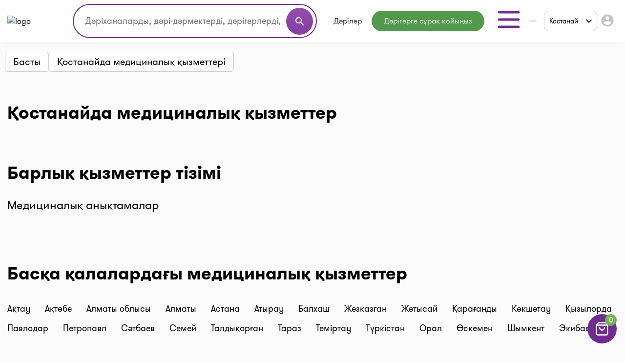

--- FILE ---
content_type: text/html;charset=UTF-8
request_url: https://i-teka.kz/kk/kostanay/meduslugi/medicinskie-spravki
body_size: 16637
content:
<!DOCTYPE html>
<html lang="kk">

<head>
    <meta charset="UTF-8">
    <meta name="viewport" content="width=device-width, initial-scale=1, user-scalable=no"/>
    <meta name="HandheldFriendly" content="true"/>
    <meta name="MobileOptimized" content="width"/>
    <meta name="apple-mobile-web-app-capable" content="yes"/>
    <meta http-equiv="X-UA-Compatible" content="ie=edge">
    <meta name="description" content="Қостанайда медициналық қызметтерінің барлық түрлері. I-teka медициналық порталынан тиімді бағамен клиниканы, дәрігерді табыңыз"/>
    <meta name="ITEKA_TOKEN" content="c6fb6850e926cbb804844e26f451f1638cf16b6d"/>
    <meta name="facebook-domain-verification" content="l3eeo6nk47wgf9ruqhakl3iq3fctnz"/>
        <script type="text/javascript" src="/assets/e19b12c3/jquery.min.js"></script>
<script type="text/javascript">
/*<![CDATA[*/
    let cartOptions = {'cartAddUrl':'/kk/cart/add','cartDeleteUrl':'/kk/cart/delete','cartRefreshUrl':'/kk/cart/refresh','cartChangeQuantityUrl':'/kk/cart/change-quantity','cartDrugHistoryUrl':'/kk/kostanay/cart/history','checkoutSelectPharmacyUrl':'/kk/kostanay/checkout/select-pharmacy','leaveRequestUrl':'/kk/kostanay/order/create','checkoutSpecifyDeliveryUrl':'/kk/delivery/specify-delivery','checkoutValidateDeliveryUrl':'/kk/delivery/validate-delivery','smsCheckPhoneUrl':'/kk/sms-confirm/check-phone','smsCheckLoadFormUrl':'/kk/sms-confirm/load-form','getSubServicesUrl':'/kk/services/select-service','getSubCategoryUrl':'/kk/services/select-category'};
    let searchOptions = {'openUrl':'/kk/global-search/open','searchUrl':'/kk/global-search/run','categoryUrl':'/kk/organization/globalSearch/category'};
    
    document.addEventListener("DOMContentLoaded", function() {
        var elements = document.getElementsByTagName("INPUT");
        for (var i = 0; i < elements.length; i++) {
            elements[i].oninvalid = function(e) {
                e.target.setCustomValidity("");
                if (!e.target.validity.valid) {
                    e.target.setCustomValidity("Осы өрісті толтырыңыз.");
                }
            };
            elements[i].oninput = function(e) {
                e.target.setCustomValidity("");
            };
        }
    });
    
    // (function(d) {
    //     var s = d.createElement('script');
    //     s.defer = true;
    //     s.src = 'https://multisearch.io/plugin/12059';
    //     if (d.head) d.head.appendChild(s);
    // })(document);
    
    (function(d) {
        var s = d.createElement('script');
        s.defer = true;
        s.src = '/web/js/multisearch/plugin_ru.js';
        if (d.head) d.head.appendChild(s);
    })(document);
    
    document.multisearch_shopid = '';
/*]]>*/
</script>
<title>Қостанайда медициналық қызметтері | Клиникалардың бағалары, мекен-жайлары және байланыстары</title>
    <link rel="stylesheet" href="/web/css/style.css?v=10">
    <link rel="stylesheet" href="https://cdnjs.cloudflare.com/ajax/libs/toastr.js/latest/toastr.css">

    <meta property="og:title" content="Қостанайда медициналық қызметтері | Клиникалардың бағалары, мекен-жайлары және байланыстары"/>
    <meta property="og:description" content="Қостанайда медициналық қызметтері | Клиникалардың бағалары, мекен-жайлары және байланыстары"/>
    <meta property="og:type" content="website"/>
    <meta property="og:site_name" content="Медицинский портал I-teka"/>
    <meta property="og:image" content="https://i-teka.kz/web/img/logo.svg"/>

            
            
        <link rel="alternate" href="https://i-teka.kz/kostanay/meduslugi/medicinskie-spravki"
              hreflang="ru-KZ"/>
        

            
        <link rel="alternate" href="https://i-teka.kz/kk/kostanay/meduslugi/medicinskie-spravki"
              hreflang="kk-KZ"/>
        

    </head>

<body>
<!-- Yandex.Metrika counter -->
<script type="text/javascript" >
    (function(m,e,t,r,i,k,a){m[i]=m[i]||function(){(m[i].a=m[i].a||[]).push(arguments)};
        m[i].l=1*new Date();
        for (var j = 0; j < document.scripts.length; j++) {if (document.scripts[j].src === r) { return; }}
        k=e.createElement(t),a=e.getElementsByTagName(t)[0],k.async=1,k.src=r,a.parentNode.insertBefore(k,a)})
    (window, document, "script", "https://mc.yandex.ru/metrika/tag.js", "ym");

    ym(27338537, "init", {
        clickmap:true,
        trackLinks:true,
        accurateTrackBounce:true,
        ecommerce:"dataLayer"
    });
</script>
<noscript><div><img src="https://mc.yandex.ru/watch/27338537" style="position:absolute; left:-9999px;" alt="" /></div></noscript>
<!-- /Yandex.Metrika counter -->

<script>
    //send form click true
    function gaSendDataForm(category, action, label) {
        (dataLayer = window.dataLayer || []).push({
            'eCategory': category,
            'eAction': action,
            'eLabel': label,
            'eNI': false,
            'event': 'UAEvent'
        });
    }

    //send form click true
    function gaSendData(category, action, label) {
        (dataLayer = window.dataLayer || []).push({
            'eCategory': category,
            'eAction': action,
            'eLabel': label,
            'eNI': true,
            'event': 'UAEvent'
        });
    }

    //yandex click
    function yClick(id, name, brand, category, variant, msId) {
        (dataLayer = window.dataLayer || []).push({
            'ecommerce': {
                'add': {
                    'products': [
                        {
                            'id': id,
                            'name': name,
                            'brand': brand,
                            'category': category,
                            'variant': variant,
                            'ms_id': msId // for multisearch
                        }
                    ]
                }
            }
        });
    }

    // при отправке формы (запись на прием в МЦ)
    function sendMCFormData(id, msId, name, brand, category, variant) {
        (dataLayer = window.dataLayer || []).push({
            'ecommerce': {
                'purchase': {
                    'products': [
                        {
                            'id': id,
                            'ms_id': msId,
                            'name': name,
                            'brand': brand,
                            'category': category,
                            'variant': variant
                        }
                    ]
                }
            }
        });
    }

    // query statistic in search input on pharmacy page
    function pharmacyQueryStat(id, msId, name, brand, category, variant) {
        (dataLayer = window.dataLayer || []).push({
            'ecommerce': {
                'add': {
                    'products': [
                        {
                            'id': id,
                            'ms_id': msId,
                            'name': name,
                            'brand': brand,
                            'category': category,
                            'variant': variant
                        }
                    ]
                }
            }
        });
    }

    function ecommerceCart(ecommerceType, id, msId, name, price, brand, category, quantity, variant) {
        (dataLayer = window.dataLayer || []).push({
            'ecommerce': {
                'currencyCode': 'KZT',
                [ecommerceType]: {
                    'products': [
                        {
                            'id': id,
                            'ms_id': msId,
                            'name': name,
                            'price': price,
                            'brand': brand,
                            'category': category,
                            'quantity': quantity,
                            'variant': variant
                        }
                    ]
                }
            }
        });
    }

    function ecommerceCartOrderSuccess(ecommerceType, data) {
        (dataLayer = window.dataLayer || []).push({
            'ecommerce': {
                'currencyCode': 'KZT',
                [ecommerceType]: data
            }
        });
    }

</script>
<div class="main-banner">
    <div id="adfox_158452919449146259"></div>
</div>

<div id="top_banner_app" class="top-app-banner">
    <a href="https://onelink.to/guprhe" target="_blank">
        <span class="wrap-banner">
            <svg id="top_banner_app_close_btn" class="close-btn" width="30" height="30" viewBox="0 0 30 30" fill="none"
                 xmlns="http://www.w3.org/2000/svg">
                <rect width="30" height="30" rx="15" fill="#C1C1C1"></rect>
                <path fill-rule="evenodd" clip-rule="evenodd"
                      d="M20.5893 9.41058C20.9147 9.73602 20.9147 10.2637 20.5893 10.5891L10.5893 20.5891C10.2638 20.9145 9.7362 20.9145 9.41076 20.5891C9.08533 20.2637 9.08533 19.736 9.41076 19.4106L19.4108 9.41058C19.7362 9.08514 20.2638 9.08514 20.5893 9.41058Z"
                      fill="white"></path>
                <path fill-rule="evenodd" clip-rule="evenodd"
                      d="M9.41076 9.41058C9.7362 9.08514 10.2638 9.08514 10.5893 9.41058L20.5893 19.4106C20.9147 19.736 20.9147 20.2637 20.5893 20.5891C20.2638 20.9145 19.7362 20.9145 19.4108 20.5891L9.41076 10.5891C9.08533 10.2637 9.08533 9.73602 9.41076 9.41058Z"
                      fill="white"></path>
            </svg>
            <img src="/web/img/banners/banner_app_v2.png" alt="Скачайте мобильное приложение i-teka">
        </span>
    </a>
</div>

<header>
    <div class="header-wrapper">
        <div class="container">
            <div class="header flex-column flex-lg-row">
    <div class="d-flex align-items-center justify-content-between w-full py-2">
        <a class="d-none d-md-flex" href="/kk/">
            <img data-src="/web/img/logo.svg" alt="logo" class="lazyload logo">
        </a>

        <div class="d-flex flex-column flex-md-row w-full justify-content-end align-items-center">
            <div class="order-6 order-md-0 mt-3 mt-md-0 px-md-4 search-container">
                    <div class="search">
    <form method="get">
        <div class="input-wrapper">
            <input type="text" class="ui-autocomplete-input" id="multisearch_custom"
                   placeholder="Дәріханаларды, дәрі-дәрмектерді, дәрігерлерді, емханаларды іздеңіз "
                   title="Дәріханаларды, дәрі-дәрмектерді, дәрігерлерді, емханаларды іздеңіз "
                   autocomplete="off">
            <button class="d-flex" type="button">
                <i class="material-icons">search</i>
            </button>
        </div>
    </form>
</div>            </div>

            <div class="flex align-items-center justify-content-between  justify-content-md-end w-full">
                <a class="d-flex d-md-none" href="/kk/">
                    <img data-src="/web/img/logo.svg" alt="logo" class="lazyload logo">
                </a>

                <menu class="d-none d-lg-flex">
                                            <li class="menu-item drugs">
                            <a class="menu-item "
                                                                href="/kk/kostanay/medicamentsalphabetically">
                                Дәрілер                            </a>
                        </li>
                                            <li class="menu-item button-online-consultation-question">
                            <a class="menu-item "
                                                                href="https://ok.i-teka.kz/?utm_source=referral&utm_medium=mainsite_consultation&utm_campaign=btn_heder_online_consultation">
                                Дәрігерге сұрақ қойыңыз                            </a>
                        </li>
                    
                    <li class="menu-item burger-dropdown ">
    <a class="menu-item-burger-toggle">
        <svg width="60" height="60" viewBox="0 0 60 60" fill="none"
             xmlns="http://www.w3.org/2000/svg">
            <path fill-rule="evenodd" clip-rule="evenodd"
                  d="M7.5 30C7.5 28.6193 8.61929 27.5 10 27.5H50C51.3807 27.5 52.5 28.6193 52.5 30C52.5 31.3807 51.3807 32.5 50 32.5H10C8.61929 32.5 7.5 31.3807 7.5 30Z"
                  fill="#702C91"/>
            <path fill-rule="evenodd" clip-rule="evenodd"
                  d="M7.5 15C7.5 13.6193 8.61929 12.5 10 12.5H50C51.3807 12.5 52.5 13.6193 52.5 15C52.5 16.3807 51.3807 17.5 50 17.5H10C8.61929 17.5 7.5 16.3807 7.5 15Z"
                  fill="#702C91"/>
            <path fill-rule="evenodd" clip-rule="evenodd"
                  d="M7.5 45C7.5 43.6193 8.61929 42.5 10 42.5H50C51.3807 42.5 52.5 43.6193 52.5 45C52.5 46.3807 51.3807 47.5 50 47.5H10C8.61929 47.5 7.5 46.3807 7.5 45Z"
                  fill="#702C91"/>
        </svg>
    </a>

    <div class="container-dropdown">
        <ul>
                            <li class="menu-item pharmacy">
                    <a class="menu-item "
                                                href="/kk/kostanay/spisokaptek">
                        Дәріханалар                    </a>
                </li>
                            <li class="menu-item med-centers">
                    <a class="menu-item "
                                                href="/kk/kostanay/medcentry">
                        Мед. орталықтар                    </a>
                </li>
                            <li class="menu-item doctors">
                    <a class="menu-item "
                                                href="/kk/kostanay/doctors">
                        Дәрігерлер                    </a>
                </li>
                            <li class="menu-item med-services">
                    <a class="menu-item "
                                                href="/kk/kostanay/meduslugi">
                        Мед. қызметтер                    </a>
                </li>
            
            <li>
                    <a href="https://ok.i-teka.kz/?utm_source=referral&utm_medium=mainsite_consultation&utm_campaign=btn_burger_online_consultation"
       class="menu-item button-online-consultation">
                    Онлайн кеңес беру            </a>
            </li>
        </ul>
    </div>
</li>                </menu>

                <div class="d-flex align-items-center">
                    <div class="d-none d-lg-flex">
                        <div class="custom-select language-select">
    <select class="select-language" name="language">
                                <option data-url="/ru/kostanay/meduslugi/medicinskie-spravki"                     value="ru">RU</option>
                                <option data-url="javascript://" selected                    value="kk"><span>KK</span></option>
            </select>
</div>                    </div>

                    <div class="burger-col">
    <a role="button" class="select-city-button-new d-flex align-items-center">
        Қостанай        <svg class="ml-3" xmlns="http://www.w3.org/2000/svg" width="12" height="8" viewBox="0 0 12 8" fill="none">
            <path d="M10.5938 0.578125L12 1.98438L6 7.98438L0 1.98438L1.40625 0.578125L6 5.17188L10.5938 0.578125Z" fill="black"/>
        </svg>
    </a>

                        <button id="header-burger" onclick="gaSendData('кнопка', 'клик', 'войти в личный кабинет');">
                <i class="material-icons">account_circle</i>
            </button>
            </div>



                    <div class="burger d-lg-none burger-dropdown-mobile">
    <div class="burger-dropdown-mobile-open">
        <svg width="24" height="18" viewBox="0 0 24 18" fill="none"
             xmlns="http://www.w3.org/2000/svg">
            <path fill-rule="evenodd" clip-rule="evenodd"
                  d="M0.75 9C0.75 8.30964 1.30964 7.75 2 7.75H22C22.6904 7.75 23.25 8.30964 23.25 9C23.25 9.69036 22.6904 10.25 22 10.25H2C1.30964 10.25 0.75 9.69036 0.75 9Z"
                  fill="#702C91"/>
            <path fill-rule="evenodd" clip-rule="evenodd"
                  d="M0.75 1.5C0.75 0.809644 1.30964 0.25 2 0.25H22C22.6904 0.25 23.25 0.809644 23.25 1.5C23.25 2.19036 22.6904 2.75 22 2.75H2C1.30964 2.75 0.75 2.19036 0.75 1.5Z"
                  fill="#702C91"/>
            <path fill-rule="evenodd" clip-rule="evenodd"
                  d="M0.75 16.5C0.75 15.8096 1.30964 15.25 2 15.25H22C22.6904 15.25 23.25 15.8096 23.25 16.5C23.25 17.1904 22.6904 17.75 22 17.75H2C1.30964 17.75 0.75 17.1904 0.75 16.5Z"
                  fill="#702C91"/>
        </svg>
    </div>

    <div class="container-dropdown-mobile d-lg-none">
        <button class="burger-dropdown-mobile-close flex justify-content-end w-full">
            <svg width="30" height="30" viewBox="0 0 30 30" fill="none"
                 xmlns="http://www.w3.org/2000/svg">
                <path fill-rule="evenodd" clip-rule="evenodd"
                      d="M23.3839 6.61612C23.872 7.10427 23.872 7.89573 23.3839 8.38388L8.38388 23.3839C7.89573 23.872 7.10427 23.872 6.61612 23.3839C6.12796 22.8957 6.12796 22.1043 6.61612 21.6161L21.6161 6.61612C22.1043 6.12796 22.8957 6.12796 23.3839 6.61612Z"
                      fill="white"/>
                <path fill-rule="evenodd" clip-rule="evenodd"
                      d="M6.61612 6.61612C7.10427 6.12796 7.89573 6.12796 8.38388 6.61612L23.3839 21.6161C23.872 22.1043 23.872 22.8957 23.3839 23.3839C22.8957 23.872 22.1043 23.872 21.6161 23.3839L6.61612 8.38388C6.12796 7.89573 6.12796 7.10427 6.61612 6.61612Z"
                      fill="white"/>
            </svg>
        </button>

        <ul>
                            <li class="menu-item pharmacy">
                    <a class="menu-item "
                                        href="/kk/kostanay/spisokaptek">
                        <img src="/web/img/header-icons/pharmacies.svg" alt=" Дәріханалар">

                        Дәріханалар
                                            </a>
                </li>
                            <li class="menu-item drugs">
                    <a class="menu-item "
                                        href="/kk/kostanay/medicamentsalphabetically">
                        <img src="/web/img/header-icons/drugs.svg" alt=" Дәрілер">

                        Дәрілер
                                            </a>
                </li>
                            <li class="menu-item button-online-consultation-question">
                    <a class="menu-item "
                                        href="https://ok.i-teka.kz/?utm_source=referral&utm_medium=mainsite_consultation&utm_campaign=btn_heder_online_consultation">
                        <img src="/web/img/header-icons/pharmacies.svg" alt=" Дәрігерге сұрақ қойыңыз">

                        Дәрігерге сұрақ қойыңыз
                                                    <span class="label">market</span>
                                            </a>
                </li>
                            <li class="menu-item med-centers">
                    <a class="menu-item "
                                        href="/kk/kostanay/medcentry">
                        <img src="/web/img/header-icons/medcenters.svg" alt=" Мед. орталықтар">

                        Мед. орталықтар
                                            </a>
                </li>
                            <li class="menu-item doctors">
                    <a class="menu-item "
                                        href="/kk/kostanay/doctors">
                        <img src="/web/img/header-icons/doctors.svg" alt=" Дәрігерлер">

                        Дәрігерлер
                                            </a>
                </li>
                            <li class="menu-item med-services">
                    <a class="menu-item "
                                        href="/kk/kostanay/meduslugi">
                        <img src="/web/img/header-icons/services.svg" alt=" Мед. қызметтер">

                        Мед. қызметтер
                                            </a>
                </li>
            
            <li>
                    <a href="https://ok.i-teka.kz/?utm_source=referral&utm_medium=mainsite_consultation&utm_campaign=btn_burger_online_consultation"
       class="menu-item">
                    <img src="/web/img/header-icons/consultation.svg" alt=" Онлайн кеңес беру">
            Онлайн кеңес беру            <span class="label">market</span>
            </a>
            </li>
        </ul>

        <div>
            <div class="toggle-radio">
                    <div class="switch">
            <input type="radio" name="langSelect" id="ru" >
            <label for="ru">
                <a href="/ru/kostanay/meduslugi/medicinskie-spravki">
                    RU                </a>
            </label>
        </div>
                    <div class="switch">
            <input type="radio" name="langSelect" id="kk" checked>
            <label for="kk">
                <a href="javascript://">
                    <span>KK</span>                </a>
            </label>
        </div>
    </div>        </div>
    </div>
</div>
                </div>
            </div>
        </div>
    </div>

    <menu class="mobile-menu d-flex d-lg-none justify-content-center justify-content-md-between mt-4 mb-2 my-lg-0 w-full">
            <li class="menu-item drugs">
            <a class="menu-item mt-2 mt-sm-0 "
                                href="/kk/kostanay/medicamentsalphabetically">
                Дәрілер            </a>
        </li>
            <li class="menu-item button-online-consultation-question">
            <a class="menu-item mt-2 mt-sm-0 "
                                href="https://ok.i-teka.kz/?utm_source=referral&utm_medium=mainsite_consultation&utm_campaign=btn_heder_online_consultation">
                Дәрігерге сұрақ қойыңыз            </a>
        </li>
    
</menu></div>        </div>
    </div>
</header>


<div class="select-city-modal-new modal">
    <div class="overlay"></div>
    <div class="modal-container">
        <div class="modal-header relative d-flex flex-column">
            <div class="close-modal relative d-block">
                <svg xmlns="http://www.w3.org/2000/svg" fill="#000000" viewBox="0 0 24 24" width="24px" height="24px"><path d="M 4.7070312 3.2929688 L 3.2929688 4.7070312 L 10.585938 12 L 3.2929688 19.292969 L 4.7070312 20.707031 L 12 13.414062 L 19.292969 20.707031 L 20.707031 19.292969 L 13.414062 12 L 20.707031 4.7070312 L 19.292969 3.2929688 L 12 10.585938 L 4.7070312 3.2929688 z"/></svg>
            </div>
            <div class="input-search">
                <input id="search-input" type="text" placeholder="Поиск города">
                <span>
                  <svg width="22" height="22" viewBox="0 0 22 22" fill="none" xmlns="http://www.w3.org/2000/svg">
                    <path fill-rule="evenodd" clip-rule="evenodd" d="M10.0835 3.66667C6.53967 3.66667 3.66683 6.53951 3.66683 10.0833C3.66683 13.6272 6.53967 16.5 10.0835 16.5C13.6273 16.5 16.5002 13.6272 16.5002 10.0833C16.5002 6.53951 13.6273 3.66667 10.0835 3.66667ZM1.8335 10.0833C1.8335 5.52699 5.52715 1.83334 10.0835 1.83334C14.6398 1.83334 18.3335 5.52699 18.3335 10.0833C18.3335 14.6397 14.6398 18.3333 10.0835 18.3333C5.52715 18.3333 1.8335 14.6397 1.8335 10.0833Z" fill="#7D7D7D"/>
                    <path fill-rule="evenodd" clip-rule="evenodd" d="M14.6142 14.6141C14.9722 14.2561 15.5526 14.2561 15.9106 14.6141L19.8981 18.6016C20.256 18.9596 20.256 19.54 19.8981 19.8979C19.5401 20.2559 18.9597 20.2559 18.6017 19.8979L14.6142 15.9104C14.2562 15.5525 14.2562 14.9721 14.6142 14.6141Z" fill="#7D7D7D"/>
                </svg>
                </span>
            </div>
        </div>
        <div class="modal-content">
            <ul class="list-cities js-list">
                                    <li class="item  js-popular">
                        <a href="/kk/almaty/meduslugi/medicinskie-spravki">
                            Алматы                        </a>
                    </li>
                                    <li class="item  js-popular">
                        <a href="/kk/astana/meduslugi/medicinskie-spravki">
                            Астана                        </a>
                    </li>
                                                    <li class="alphabetical-index-item js-letter">
                        А                    </li>
                                            <li class="item  js-simple">
                            <a href="/kk/aktau/meduslugi/medicinskie-spravki">
                                Ақтау                            </a>
                        </li>
                                            <li class="item  js-simple">
                            <a href="/kk/aktobe/meduslugi/medicinskie-spravki">
                                Ақтөбе                            </a>
                        </li>
                                            <li class="item  js-simple">
                            <a href="/kk/almaty-region/meduslugi/medicinskie-spravki">
                                Алматы облысы                            </a>
                        </li>
                                            <li class="item  js-simple">
                            <a href="/kk/almaty/meduslugi/medicinskie-spravki">
                                Алматы                            </a>
                        </li>
                                            <li class="item  js-simple">
                            <a href="/kk/astana/meduslugi/medicinskie-spravki">
                                Астана                            </a>
                        </li>
                                            <li class="item  js-simple">
                            <a href="/kk/atyrau/meduslugi/medicinskie-spravki">
                                Атырау                            </a>
                        </li>
                                                        <li class="alphabetical-index-item js-letter">
                        Б                    </li>
                                            <li class="item  js-simple">
                            <a href="/kk/balhash/meduslugi/medicinskie-spravki">
                                Балхаш                            </a>
                        </li>
                                                        <li class="alphabetical-index-item js-letter">
                        Ж                    </li>
                                            <li class="item  js-simple">
                            <a href="/kk/zhezkazgan/meduslugi/medicinskie-spravki">
                                Жезказган                            </a>
                        </li>
                                            <li class="item  js-simple">
                            <a href="/kk/zhetysay/meduslugi/medicinskie-spravki">
                                Жетысай                            </a>
                        </li>
                                                        <li class="alphabetical-index-item js-letter">
                        К                    </li>
                                            <li class="item  js-simple">
                            <a href="/kk/kokshetau/meduslugi/medicinskie-spravki">
                                Көкшетау                            </a>
                        </li>
                                                        <li class="alphabetical-index-item js-letter">
                        О                    </li>
                                            <li class="item  js-simple">
                            <a href="/kk/uralsk/meduslugi/medicinskie-spravki">
                                Орал                            </a>
                        </li>
                                                        <li class="alphabetical-index-item js-letter">
                        П                    </li>
                                            <li class="item  js-simple">
                            <a href="/kk/pavlodar/meduslugi/medicinskie-spravki">
                                Павлодар                            </a>
                        </li>
                                            <li class="item  js-simple">
                            <a href="/kk/petropavlovsk/meduslugi/medicinskie-spravki">
                                Петропавл                            </a>
                        </li>
                                                        <li class="alphabetical-index-item js-letter">
                        С                    </li>
                                            <li class="item  js-simple">
                            <a href="/kk/satpayev/meduslugi/medicinskie-spravki">
                                Сәтбаев                            </a>
                        </li>
                                            <li class="item  js-simple">
                            <a href="/kk/semey/meduslugi/medicinskie-spravki">
                                Семей                            </a>
                        </li>
                                                        <li class="alphabetical-index-item js-letter">
                        Т                    </li>
                                            <li class="item  js-simple">
                            <a href="/kk/taldykorgan/meduslugi/medicinskie-spravki">
                                Талдықорған                            </a>
                        </li>
                                            <li class="item  js-simple">
                            <a href="/kk/taraz/meduslugi/medicinskie-spravki">
                                Тараз                            </a>
                        </li>
                                            <li class="item  js-simple">
                            <a href="/kk/temirtau/meduslugi/medicinskie-spravki">
                                Теміртау                            </a>
                        </li>
                                            <li class="item  js-simple">
                            <a href="/kk/turkestan/meduslugi/medicinskie-spravki">
                                Түркістан                            </a>
                        </li>
                                                        <li class="alphabetical-index-item js-letter">
                        Ш                    </li>
                                            <li class="item  js-simple">
                            <a href="/kk/shymkent/meduslugi/medicinskie-spravki">
                                Шымкент                            </a>
                        </li>
                                                        <li class="alphabetical-index-item js-letter">
                        Э                    </li>
                                            <li class="item  js-simple">
                            <a href="/kk/ekibastuz/meduslugi/medicinskie-spravki">
                                Экибастуз                            </a>
                        </li>
                                                        <li class="alphabetical-index-item js-letter">
                        Қ                    </li>
                                            <li class="item  js-simple">
                            <a href="/kk/karaganda/meduslugi/medicinskie-spravki">
                                Қарағанды                            </a>
                        </li>
                                            <li class="item active js-simple">
                            <a href="/kk/kostanay/meduslugi/medicinskie-spravki">
                                Қостанай                            </a>
                        </li>
                                            <li class="item  js-simple">
                            <a href="/kk/kyzylorda/meduslugi/medicinskie-spravki">
                                Қызылорда                            </a>
                        </li>
                                                        <li class="alphabetical-index-item js-letter">
                        Ө                    </li>
                                            <li class="item  js-simple">
                            <a href="/kk/ustkamenogorsk/meduslugi/medicinskie-spravki">
                                Өскемен                            </a>
                        </li>
                                                </ul>
        </div>

    </div>
</div>

<div class="modal send-mail-modal js-send-mail-modal">
    <div class="overlay"></div>
    <div class="content">
        <div class="close-modal">
            <i class="material-icons">clear</i>
        </div>
        <div class="modal-header">
            Бізге электрондық пошта арқылы жіберіңіз        </div>
        <div class="modal-body contact-form">
            <script type="text/javascript" src="/assets/e19b12c3/jquery.min.js"></script>


<form class="vertical-form form-horizontal" id="contact-form-modal" action="/kk/contact" method="post">
<div style="display:none"><input type="hidden" value="c6fb6850e926cbb804844e26f451f1638cf16b6d" name="ITEKA_TOKEN" /></div><div class="control-group"><label class="control-label required" for="ContactSiteForm_fio">Сіздің атыңыз <span class="required">*</span></label><div class="controls"><input required="required" name="ContactSiteForm[fio]" id="ContactSiteForm_fio" type="text" maxlength="100" /></div></div><div class="control-group"><label class="control-label required" for="ContactSiteForm_email">Сіздің e-mail <span class="required">*</span></label><div class="controls"><input required="required" name="ContactSiteForm[email]" id="ContactSiteForm_email" type="text" maxlength="100" /></div></div><div class="control-group"><label class="control-label required" for="ContactSiteForm_theme">Сұрақ тақырыбы <span class="required">*</span></label><div class="controls"><select required="required" name="ContactSiteForm[theme]" id="ContactSiteForm_theme">
<option value=""></option>
<option value="1">Дәріханаға қосылыңыз</option>
<option value="2">Медициналық орталыққа немесе дәрігерге жазылыңыз</option>
<option value="3">Дәрілік заттарды іздеңіз</option>
<option value="4">Жеткізу туралы сұрақ</option>
<option value="5">Тағы бір сұрақ</option>
</select></div></div><div class="control-group"><label class="control-label required" for="ContactSiteForm_question">Сұрақ қою <span class="required">*</span></label><div class="controls"><textarea rows="3" name="ContactSiteForm[question]" id="ContactSiteForm_question"></textarea></div></div><img id="yw0" src="/kk/site/captcha?v=696e0536ddb99" alt="" /><div class="control-group"><label class="control-label" for="ContactSiteForm_verifyCode">Кодты растаңыз</label><div class="controls"><input placeholder="Кодты растаңыз*" required="required" name="ContactSiteForm[verifyCode]" id="ContactSiteForm_verifyCode" type="text" /></div></div>    <button type="submit" class="js-send-button contact-form-submit-button">Жіберу</button>
    <div class="mt-4">* - толтыру үшін міндетті жолдар</div>
</form><script type="text/javascript">
/*<![CDATA[*/

jQuery(document).on('click', '#yw0', function(){
	jQuery.ajax({
		url: "\/kk\/site\/captcha?refresh=1",
		dataType: 'json',
		cache: false,
		success: function(data) {
			jQuery('#yw0').attr('src', data['url']);
			jQuery('body').data('/site/captcha.hash', [data['hash1'], data['hash2']]);
		}
	});
	return false;
});

/*]]>*/
</script>
        </div>
    </div>
</div>
<div class="all-modals">

    <div class="modal phones-modal phone-list-modal sgb">
    <div class="overlay"></div>
    <div class="content">
        <div>
            <div class="title">
                <div class="name">
                </div>
                <div class="address">
                </div>
                <div class="pharmacy-description">
                </div>
                <div class="close-modal">
                    <i class="material-icons">clear</i>
                </div>
            </div>

            <div class="list">
            </div>
            <div class="modal-partner-banner">
                <a href="https://share.flocktory.com/exchange/login?ssid=5368&bid=9030" class="banner-desktop" target="_blank">
                    <img src="/web/img/banners/330_60_mob_04.png" alt="Партнеры i-teka.kz">
                </a>
                <a href="https://share.flocktory.com/exchange/login?ssid=5368&bid=10362" class="banner-mobile" target="_blank">
                    <img src="/web/img/banners/330_60_mob_04.png" alt="Партнеры i-teka.kz">
                </a>
            </div>
        </div>

        <button class="close-modal">Жабу</button>
    </div>
</div>
<div class="modal more-info-modal ">
    <div class="overlay"></div>
    <div class="content">
        <div>
            <div class="title">
                <div class="name">Айболит</div>
                <div class="address">Нур-Султан, ул. Биржан Сала, 1/1</div>
                <div class="pharmacy-description"></div>
                <div class="close-modal">
                    <i class="material-icons">clear</i>
                </div>
            </div>
            <div class="list">
                <a href="#" class="item show-on-card">
                <span class="icon">
                   <svg width="24" height="24" viewBox="0 0 24 24" fill="none" xmlns="http://www.w3.org/2000/svg">
                    <path fill-rule="evenodd" clip-rule="evenodd"
                          d="M21.5257 2.14935C21.8205 2.33156 22 2.65342 22 3V18C22 18.3788 21.786 18.725 21.4472 18.8944L15.4472 21.8944C15.1657 22.0352 14.8343 22.0352 14.5528 21.8944L9 19.118L3.44721 21.8944C3.13723 22.0494 2.76909 22.0329 2.47427 21.8507C2.17945 21.6684 2 21.3466 2 21V6C2 5.62123 2.214 5.27497 2.55279 5.10557L8.55279 2.10557C8.83431 1.96481 9.16569 1.96481 9.44721 2.10557L15 4.88197L20.5528 2.10557C20.8628 1.95058 21.2309 1.96714 21.5257 2.14935ZM4 6.61804V19.382L8.55279 17.1056C8.83431 16.9648 9.16569 16.9648 9.44721 17.1056L15 19.882L20 17.382V4.61804L15.4472 6.89443C15.1657 7.03519 14.8343 7.03519 14.5528 6.89443L9 4.11804L4 6.61804Z"
                          fill="#702C91"/>
                    <path fill-rule="evenodd" clip-rule="evenodd"
                          d="M9 2C9.55228 2 10 2.44772 10 3V18C10 18.5523 9.55228 19 9 19C8.44772 19 8 18.5523 8 18V3C8 2.44772 8.44772 2 9 2Z"
                          fill="#702C91"/>
                    <path fill-rule="evenodd" clip-rule="evenodd"
                          d="M15 5C15.5523 5 16 5.44772 16 6V21C16 21.5523 15.5523 22 15 22C14.4477 22 14 21.5523 14 21V6C14 5.44772 14.4477 5 15 5Z"
                          fill="#702C91"/>
                    </svg>

                </span>
                    <span class="text">
                        Картада көрсету                </span>
                </a>
                <a href="#" class="item make-route">
                <span class="icon">
                  <svg width="24" height="24" viewBox="0 0 24 24" fill="none" xmlns="http://www.w3.org/2000/svg">
                    <path fill-rule="evenodd" clip-rule="evenodd"
                          d="M22.7071 1.29292C23.006 1.59175 23.0847 2.04618 22.9038 2.42811L13.9038 21.4281C13.7229 21.8098 13.3218 22.0368 12.9015 21.9952C12.4812 21.9535 12.1323 21.6523 12.0299 21.2426L10.1754 13.8246L2.75749 11.9702C2.34773 11.8677 2.04651 11.5189 2.00489 11.0986C1.96327 10.6782 2.19022 10.2771 2.57194 10.0963L21.5719 1.09629C21.9539 0.915375 22.4083 0.994089 22.7071 1.29292ZM5.95337 10.7076L11.2426 12.0299C11.6008 12.1195 11.8806 12.3992 11.9702 12.7575L13.2925 18.0467L19.8976 4.10241L5.95337 10.7076Z"
                          fill="#702C91"/>
                    </svg>
                </span>
                    <span class="text">
                        Маршрут құру                </span>
                </a>
                <a href="#" class="item ya-taxi">
                <span class="icon">
                <svg width="24" height="24" viewBox="0 0 24 24" fill="none" xmlns="http://www.w3.org/2000/svg">
                    <g clip-path="url(#clip0_137_1112)">
                    <path
                        d="M0 4C0 1.79086 1.79086 0 4 0H20C22.2091 0 24 1.79086 24 4V20C24 22.2091 22.2091 24 20 24H4C1.79086 24 0 22.2091 0 20V4Z"
                        fill="#FFDD33"/>
                    <path d="M0 12H12V24H4C1.79086 24 0 22.2091 0 20V12Z" fill="#F2F1ED"/>
                    <path d="M12 12H24V20C24 22.2091 22.2091 24 20 24H12V12Z" fill="black"/>
                    </g>
                    <defs>
                    <clipPath id="clip0_137_1112">
                    <rect width="24" height="24" fill="white"/>
                    </clipPath>
                    </defs>
                </svg>
                </span>
                    <span class="text">
                  Яндекс Такси шақыру                </span>
                </a>
                <a href="#" class="item share">
                <span class="icon">
               <svg width="24" height="24" viewBox="0 0 24 24" fill="none" xmlns="http://www.w3.org/2000/svg">
                <path fill-rule="evenodd" clip-rule="evenodd"
                      d="M4 11C4.55228 11 5 11.4477 5 12V20C5 20.2652 5.10536 20.5196 5.29289 20.7071C5.48043 20.8946 5.73478 21 6 21H18C18.2652 21 18.5196 20.8946 18.7071 20.7071C18.8946 20.5196 19 20.2652 19 20V12C19 11.4477 19.4477 11 20 11C20.5523 11 21 11.4477 21 12V20C21 20.7957 20.6839 21.5587 20.1213 22.1213C19.5587 22.6839 18.7957 23 18 23H6C5.20435 23 4.44129 22.6839 3.87868 22.1213C3.31607 21.5587 3 20.7956 3 20V12C3 11.4477 3.44772 11 4 11Z"
                      fill="#702C91"/>
                <path fill-rule="evenodd" clip-rule="evenodd"
                      d="M11.2929 1.29289C11.6834 0.902369 12.3166 0.902369 12.7071 1.29289L16.7071 5.29289C17.0976 5.68342 17.0976 6.31658 16.7071 6.70711C16.3166 7.09763 15.6834 7.09763 15.2929 6.70711L12 3.41421L8.70711 6.70711C8.31658 7.09763 7.68342 7.09763 7.29289 6.70711C6.90237 6.31658 6.90237 5.68342 7.29289 5.29289L11.2929 1.29289Z"
                      fill="#702C91"/>
                <path fill-rule="evenodd" clip-rule="evenodd"
                      d="M12 1C12.5523 1 13 1.44772 13 2V15C13 15.5523 12.5523 16 12 16C11.4477 16 11 15.5523 11 15V2C11 1.44772 11.4477 1 12 1Z"
                      fill="#702C91"/>
                </svg>

                </span>
                    <span class="text">
                        Бөлісу                </span>
                </a>
            </div>
        </div>
       <div>
           <div class="py-3">
               <button class="button-error report-btn">
                   <svg width="25" height="24" viewBox="0 0 25 24" fill="none" xmlns="http://www.w3.org/2000/svg">
                       <path fill-rule="evenodd" clip-rule="evenodd"
                             d="M2.37868 3.87868C2.94129 3.31607 3.70435 3 4.5 3H20.5C21.2957 3 22.0587 3.31607 22.6213 3.87868C23.1839 4.44129 23.5 5.20435 23.5 6V10.5C23.5 11.0523 23.0523 11.5 22.5 11.5C21.9477 11.5 21.5 11.0523 21.5 10.5V6C21.5 5.73478 21.3946 5.48043 21.2071 5.29289C21.0196 5.10536 20.7652 5 20.5 5H4.5C4.23478 5 3.98043 5.10536 3.79289 5.29289C3.60536 5.48043 3.5 5.73478 3.5 6V18C3.5 18.5477 3.95228 19 4.5 19H17C17.5523 19 18 19.4477 18 20C18 20.5523 17.5523 21 17 21H4.5C2.84772 21 1.5 19.6523 1.5 18V6C1.5 5.20435 1.81607 4.44129 2.37868 3.87868Z"
                             fill="#757575"/>
                       <path fill-rule="evenodd" clip-rule="evenodd"
                             d="M1.65612 6.4638C1.95232 5.99767 2.57032 5.85991 3.03645 6.15612L12.0033 11.8541C12.1524 11.9469 12.3245 11.9961 12.5001 11.9961C12.6758 11.9961 12.8479 11.9469 12.997 11.8541C12.9977 11.8536 12.9985 11.8532 12.9992 11.8527L21.9638 6.15612C22.4299 5.85991 23.0479 5.99767 23.3441 6.4638C23.6403 6.92993 23.5026 7.54793 23.0365 7.84414L14.0611 13.5476C13.5932 13.8407 13.0522 13.9961 12.5001 13.9961C11.948 13.9961 11.4071 13.8407 10.9392 13.5475L10.9338 13.5442L1.9638 7.84414C1.49767 7.54793 1.35991 6.92993 1.65612 6.4638Z"
                             fill="#757575"/>
                       <path fill-rule="evenodd" clip-rule="evenodd"
                             d="M20.5 13C21.0523 13 21.5 13.4477 21.5 14V18C21.5 18.5523 21.0523 19 20.5 19C19.9477 19 19.5 18.5523 19.5 18V14C19.5 13.4477 19.9477 13 20.5 13Z"
                             fill="#757575"/>
                       <path fill-rule="evenodd" clip-rule="evenodd"
                             d="M20.5 21C21.0523 21 21.5 21.4477 21.5 22V22.01C21.5 22.5623 21.0523 23.01 20.5 23.01C19.9477 23.01 19.5 22.5623 19.5 22.01V22C19.5 21.4477 19.9477 21 20.5 21Z"
                             fill="#757575"/>
                   </svg>
                   <span>
                       Қате туралы хабарлау                </span>
               </button>
           </div>
           <button class="close-modal">Жабу</button>
       </div>
    </div>
</div>

</div>

<div class="breadcrumbs"><ul  itemscope itemtype="https://schema.org/BreadcrumbList"><li  itemprop="itemListElement" itemscope itemtype="https://schema.org/ListItem" ><a  itemprop="item" href="/"><span itemprop="name">Басты</span></a><meta  itemprop="position" content="1" /></li><li  itemprop="itemListElement" itemscope itemtype="https://schema.org/ListItem" ><a  itemprop="item" href="/kk/kostanay/meduslugi"><span itemprop="name">Қостанайда медициналық қызметтері</span></a><meta  itemprop="position" content="2" /></li></ul></div>
<script defer src="/web/dist/main.js?v=5"></script>
<script type="text/javascript" src="/assets/e19b12c3/jquery.min.js"></script>
<script type="text/javascript">
/*<![CDATA[*/

jQuery(document).on('click', '#yw0', function(){
	jQuery.ajax({
		url: "\/kk\/site\/captcha?refresh=1",
		dataType: 'json',
		cache: false,
		success: function(data) {
			jQuery('#yw0').attr('src', data['url']);
			jQuery('body').data('/site/captcha.hash', [data['hash1'], data['hash2']]);
		}
	});
	return false;
});

/*]]>*/
</script>


<div class="med-services-page">
    <div class="container">
        <div class="search">
            <h1>Қостанайда медициналық қызметтер</h1>
<!--            <form action="--><!--" method="get">-->
<!--                <div class="input-wrapper">-->
<!--                    <input id="med-services-page__search" type="text" class="ui-autocomplete-input" name="searchstr"-->
<!--                           data-url="--><!--"-->
<!--                           placeholder="--><!--">-->
<!--                    <button class="d-none d-md-flex" type="submit">--><!--</button>-->
<!--                    <button class="d-flex d-md-none" type="submit">-->
<!--                        <i class="material-icons">search</i>-->
<!--                    </button>-->
<!--                    --><!--                </div>-->
<!--                <div id="med-services-page__search-vars"></div>-->
<!--            </form>-->
        </div>
        <div class="list">
                            <div class="row desktop-list d-none d-lg-flex">
                                        <div class="col-lg-7 services">
                        <p class="old-h2">Барлық қызметтер тізімі</p>
                        <p class="old-h3">Медициналық анықтамалар</p>
                                            </div>
                </div>
            
            <div class="mobile-list d-block d-lg-none">
                            </div>
        </div>
        <!----list------->

        <!----other-cities------->

        <div class="other-cities">
            <h2>Басқа қалалардағы медициналық қызметтер</h2>
            <ul>
                                                            <li>
                            <a href="/kk/aktau/meduslugi">
                                Ақтау                            </a>
                        </li>
                                                                                <li>
                            <a href="/kk/aktobe/meduslugi">
                                Ақтөбе                            </a>
                        </li>
                                                                                <li>
                            <a href="/kk/almaty-region/meduslugi">
                                Алматы облысы                            </a>
                        </li>
                                                                                <li>
                            <a href="/kk/almaty/meduslugi">
                                Алматы                            </a>
                        </li>
                                                                                <li>
                            <a href="/kk/astana/meduslugi">
                                Астана                            </a>
                        </li>
                                                                                <li>
                            <a href="/kk/atyrau/meduslugi">
                                Атырау                            </a>
                        </li>
                                                                                <li>
                            <a href="/kk/balhash/meduslugi">
                                Балхаш                            </a>
                        </li>
                                                                                <li>
                            <a href="/kk/zhezkazgan/meduslugi">
                                Жезказган                            </a>
                        </li>
                                                                                <li>
                            <a href="/kk/zhetysay/meduslugi">
                                Жетысай                            </a>
                        </li>
                                                                                <li>
                            <a href="/kk/karaganda/meduslugi">
                                Қарағанды                            </a>
                        </li>
                                                                                <li>
                            <a href="/kk/kokshetau/meduslugi">
                                Көкшетау                            </a>
                        </li>
                                                                                                                    <li>
                            <a href="/kk/kyzylorda/meduslugi">
                                Қызылорда                            </a>
                        </li>
                                                                                <li>
                            <a href="/kk/pavlodar/meduslugi">
                                Павлодар                            </a>
                        </li>
                                                                                <li>
                            <a href="/kk/petropavlovsk/meduslugi">
                                Петропавл                            </a>
                        </li>
                                                                                <li>
                            <a href="/kk/satpayev/meduslugi">
                                Сәтбаев                            </a>
                        </li>
                                                                                <li>
                            <a href="/kk/semey/meduslugi">
                                Семей                            </a>
                        </li>
                                                                                <li>
                            <a href="/kk/taldykorgan/meduslugi">
                                Талдықорған                            </a>
                        </li>
                                                                                <li>
                            <a href="/kk/taraz/meduslugi">
                                Тараз                            </a>
                        </li>
                                                                                <li>
                            <a href="/kk/temirtau/meduslugi">
                                Теміртау                            </a>
                        </li>
                                                                                <li>
                            <a href="/kk/turkestan/meduslugi">
                                Түркістан                            </a>
                        </li>
                                                                                <li>
                            <a href="/kk/uralsk/meduslugi">
                                Орал                            </a>
                        </li>
                                                                                <li>
                            <a href="/kk/ustkamenogorsk/meduslugi">
                                Өскемен                            </a>
                        </li>
                                                                                <li>
                            <a href="/kk/shymkent/meduslugi">
                                Шымкент                            </a>
                        </li>
                                                                                <li>
                            <a href="/kk/ekibastuz/meduslugi">
                                Экибастуз                            </a>
                        </li>
                                                </ul>
        </div>
        <!----other-cities------->
    </div>
</div>

<footer>
    <section class="top">
        <div class="container">
            <div class="row">
                <div class="col-12 col-md-6 col-lg-3">
                    <p class="old-h3">Ақпарат</p>
                    <ul>
                        <li>
                            <a href="/kk/pages/limitation">
                                Пайдаланушы келісімі                            </a>
                        </li>
                        <li>
                            <a href="/kk/privacy_policy">
                                Құпиялылық саясаты                            </a>
                        </li>
                        <li>
                            <a href="https://business.i-teka.kz/sotrudnichestvo">
                                Ынтымақтастық бойынша                            </a>
                        </li>
                    </ul>
                </div>
                <div class="col-12 col-md-6 col-lg-3">
                    <p class="old-h3">Қызметтік</p>
                    <ul>
                        <li><a href="/login/"
                               onclick="gaSendData('кнопка', 'клик', 'войти в личный кабинет');">Жеке кабинетке кіру</a>
                        </li>
                        <li><a href="https://itunes.apple.com/ru/app/i-teka/id945572681?mt=8"
                               onclick="gaSendData('кнопка', 'клик', 'скачать приложение иос');">IOS мобильді қолданбасын жүктеу</a>
                        </li>
                        <li><a href="https://play.google.com/store/apps/details?id=com.product.thousand.i_teka"
                               onclick="gaSendData('кнопка', 'клик', 'скачать приложение андроид');">Android мобильді қолданбасын жүктеу</a>
                        </li>
                    </ul>
                </div>
                <div class="col-12 col-md-6 col-lg-2">
                    <p class="old-h3">Қызметтер</p>
                    <ul>
                                            </ul>
                </div>
                <div class="col-12 col-md-6 col-lg-2">
                    <p class="old-h3">Көмектесіңдер</p>
                    <ul>
                        <li>
                            <a href="/kk/faq">Сұрақтар мен жауаптар</a>                        </li>
                        <li>
                            <a class="js-open-send-mail-modal" href="javascript://">Бізге электрондық пошта арқылы жіберіңіз</a>                        </li>
                    </ul>
                </div>
                <div class="col-12 col-md-6 col-lg-2 social-col">
                    <p class="old-h3">Әлеуметтік желілер</p>
                    <div class="social-icons">
                        <a href="https://www.facebook.com/I-teka-1061491190596334/"><i class="social facebook"></i></a>
                        <a href="http://instagram.com/i_teka"><i class="social instagram"></i></a>
                                            </div>
                </div>
            </div>
        </div>
    </section>
    <section class="bottom">
        <div class="container copyright">
            <span>
                <i class="material-icons">copyright</i> 2014-2026 «I-teka» бірыңғай анықтама қызметі» ЖШС            </span>
        </div>
    </section>
</footer>

<div class="sidebar header-sidebar">
    <div class="sidebar-overlay"></div>
    <div class="sidebar-inner">
        <div class="title">Жеке кабинет</div>
        <button class="icon cross"><i class="material-icons">clear</i></button>
        <div class="content">
            
            <div class="second-title">Дәріхана үшін</div>
            <div class="container-links">

                <a href="/kk/login" class="type-btn"> Кіру                    <i class="material-icons">arrow_right_alt</i> </a>
            </div>
        </div>
    </div>
</div>

<script src="https://cdnjs.cloudflare.com/ajax/libs/toastr.js/latest/js/toastr.min.js"></script>

<script async src="https://pagead2.googlesyndication.com/pagead/js/adsbygoogle.js?client=ca-pub-4273613940116408"
        crossorigin="anonymous"></script>

<script>

    if (document.location.href.indexOf('astana/spisokaptek/2') > -1) {
        document.location.href = 'https://i-teka.kz/astana/dostavka/';
    }

    function select_city(cid, cname, curl) {
        if (0) {
            curl = '/';
        }
        if (cid && cname && curl) {
            $.ajax({
                url: '/site/setcity/',
                data: 'cityId=' + cid + '&cityName=' + cname,
                dataType: 'json',
                success: function (data) {
                    document.location.href = curl;
                }
            });
        }
        return false;
    }



    window.onload = function () {

        let x = document.getElementsByTagName('script')[0];

        //var gtmSend = document.createElement('script');
        //gtmSend.type = 'text/javascript';
        //gtmSend.async = true;
        //gtmSend.src = '///web/js/ga.js';
        //gtmSend.onload =
            (function (w, d, s, l, i) {
            w[l] = w[l] || [];
            w[l].push({
                'gtm.start':
                    new Date().getTime(), event: 'gtm.js'
            });
            var f = d.getElementsByTagName(s)[0],
                j = d.createElement(s), dl = l != 'dataLayer' ? '&l=' + l : '';
            j.async = true;
            j.src =
                'https://www.googletagmanager.com/gtm.js?id=' + i + dl;
            f.parentNode.insertBefore(j, f);
        })(window, document, 'script', 'dataLayer', 'GTM-M6BNBHJ');
        // x.parentNode.insertBefore(gtmSend, x);

        <!-- Global site tag (gtag.js) - Google Analytics -->
        let gTag = document.createElement('script');
        gTag.type = 'text/javascript';
        gTag.async = true;
        gTag.src = 'https://www.googletagmanager.com/gtag/js?id=UA-127836386-1';
        x.parentNode.insertBefore(gTag, x);

        // A B test
        (function(e, x, pe, r, i, me, nt){
            e[i]=e[i]||function(){(e[i].a=e[i].a||[]).push(arguments)},
                me=x.createElement(pe),me.async=1,me.src=r,nt=x.getElementsByTagName(pe)[0],nt.parentNode.insertBefore(me,nt)})
        (window, document, 'script', 'https://abt.s3.yandex.net/expjs/latest/exp.js', 'ymab');
        ymab('metrika.27338537', 'init'/*, {clientFeatures}, {callback}*/);

        window.dataLayer = window.dataLayer || [];
        function gtag(){dataLayer.push(arguments);}
        gtag('js', new Date());
        gtag('config', 'UA-127836386-1');
        <!-- / Global site tag (gtag.js) - Google Analytics -->

        <!-- Multisearch analytics -->
        (function(d) {
            var s = d.createElement('script');
            s.defer = true;
            s.src = 'https://tracker.multisearch.io/56fe0c16b697';
            if (d.head) d.head.appendChild(s);
        })(document);
        <!-- /Multisearch analytics -->

        $(document).delegate('[data-toggle="modal"]', 'click', function (e) {
            e.preventDefault();
            let target = $(this).data('target');
            if (target) {
                $(target).addClass('open');
            }
        });

        $(document).mouseup(function (e) {
            var $target = $(".modal");
            if ($target.has('open') && !$target.is(e.target)
                && ($target.has(e.target).length === 0 || ($target.has(e.target).length !== 0 && $(e.target).hasClass('overlay')))) {
                $target.removeClass('open');
            }
        });

        $(document).delegate('.close-modal', 'click', function () {
            $(this).closest('.modal').removeClass('open');
            $(this).closest('.modal').find('.overlay').trigger('click');
        });

        // scroll to block
        // href - #target
        // data-scroll-offset - offset value = 100,-100
        $(document).delegate('a.scroll-to', 'click', function(e){
            e.preventDefault();
            let $elm = $(this);
            let target = $elm.attr('href');
            let offset = $elm.data('scroll-offset') ? $elm.data('scroll-offset') : 0;
            if ($(target.length)) {
                $('html, body').animate({
                    scrollTop: $(target).offset().top+offset
                }, 500);
            }
        });

                    $('.select-city-modal .info').hide();
            setTimeout(function () {
                $('.select-city-modal').addClass('open');
                $('.select-city-modal .info').show(200);
            }, 2000);
        
        $('#select-select .select-items').click(function () {
            cid = $(".select-city").val();
            cname = $(".select-city option:selected").text();
            curl = $(".select-city option:selected").attr("data-url");
            select_city(cid, cname, curl);
        });

        $('.language-select .select-items').click(function () {
            document.location.href = $(".select-language option:selected").attr("data-url");
        });

        let cache = {};

        
        let fired = false;
        window.addEventListener('scroll', () => {
            if (fired === false) {
                fired = true;

                setTimeout(() => {
                    // маска для телефонных полей ввода
                    //$(".js-phone-field").mask("+7(999)999-99-99");

                    !function (f, b, e, v, n, t, s) {
                        if (f.fbq) return;
                        n = f.fbq = function () {
                            n.callMethod ?
                                n.callMethod.apply(n, arguments) : n.queue.push(arguments)
                        };
                        if (!f._fbq) f._fbq = n;
                        n.push = n;
                        n.loaded = !0;
                        n.version = '2.0';
                        n.queue = [];
                        t = b.createElement(e);
                        t.async = !0;
                        t.src = v;
                        s = b.getElementsByTagName(e)[0];
                        s.parentNode.insertBefore(t, s)
                    }(window, document, 'script',
                        'https://connect.facebook.net/en_US/fbevents.js');
                    fbq('init', '2008777149425085');
                    fbq('track', 'PageView');

                    var adfox = document.createElement('script');
                    adfox.type = 'text/javascript';
                    adfox.async = true;
                    adfox.src = 'https://yastatic.net/pcode/adfox/loader.js';

                    // var jivosite = document.createElement('script');
                    // jivosite.type = 'text/javascript';
                    // jivosite.async = true;
                    // jivosite.src = 'https://code.jivosite.com/widget/vYsc1x03o2';

                    var webpushs = document.createElement('script');
                    webpushs.type = 'text/javascript';
                    webpushs.async = true;
                    webpushs.src = '//web.webpushs.com/js/push/a761cfdd2759f6a956835f17715c05f7_1.js';

                    var ya_taxi = document.createElement('script');
                    ya_taxi.type = 'text/javascript';
                    ya_taxi.async = true;
                    ya_taxi.src = '//yastatic.net/taxi-widget/ya-taxi-widget.js';

                    //var x = document.getElementsByTagName('script')[0];
                    // x.parentNode.insertBefore(jivosite, x);
                    x.parentNode.insertBefore(adfox, x);
                    x.parentNode.insertBefore(webpushs, x);
                    x.parentNode.insertBefore(ya_taxi, x);

                    adfox.onload = function () {
                        // Тип баннера: A1 плитка на главной 600*360 левая
                        if (document.getElementById('adfox_1569996916022843')) {
                            window.Ya.adfoxCode.create({
                                ownerId: 324096,
                                containerId: 'adfox_1569996916022843',
                                params: {pp: 'g', ps: 'dojz', p2: 'gola'}
                            });
                        }
                        // Тип баннера: A1 плитка на главной 600*360 средняя
                        if (document.getElementById('adfox_156999693883836950')) {
                            window.Ya.adfoxCode.create({
                                ownerId: 324096,
                                containerId: 'adfox_156999693883836950',
                                params: {pp: 'g', ps: 'dojz', p2: 'golc'}
                            });
                        }
                        // Тип баннера: A1 плитка на главной 600*360 правая
                        if (document.getElementById('adfox_156999700946931715')) {
                            window.Ya.adfoxCode.create({
                                ownerId: 324096,
                                containerId: 'adfox_156999700946931715',
                                params: {pp: 'g', ps: 'dojz', p2: 'gold'}
                            });
                        }
                        // Тип баннера: A1m Нижний bannerline 100% x 125
                        if (document.getElementById('adfox_156957175464348127')) {
                            window.Ya.adfoxCode.createAdaptive({
                                ownerId: 324096,
                                containerId: 'adfox_156957175464348127',
                                params: {pp: 'g', ps: 'dojz', p2: 'gnxt'}
                            }, ['phone'], {tabletWidth: 830, phoneWidth: 480, isAutoReloads: false});
                        }
                        // Тип баннера: A3 нижний баннер 1 100% Х 280 на главной
                        if (document.getElementById('adfox_156957175464348127')) {
                            window.Ya.adfoxCode.createAdaptive({
                                ownerId: 324096,
                                containerId: 'adfox_156956360580256028-1',
                                params: {pp: 'g', ps: 'dojz', p2: 'gnxj'}
                            }, ['desktop', 'tablet'], {tabletWidth: 830, phoneWidth: 480, isAutoReloads: false});
                        }
                        // Тип баннера: A3 нижний баннер 2 100% Х 280 на главной
                        if (document.getElementById('adfox_156957175464348127')) {
                            window.Ya.adfoxCode.createAdaptive({
                                ownerId: 324096,
                                containerId: 'adfox_156956360580256028-2',
                                params: {pp: 'g', ps: 'dojz', p2: 'gnxj'}
                            }, ['desktop', 'tablet'], {tabletWidth: 830, phoneWidth: 480, isAutoReloads: false});
                        }
                        // Тип баннера: A3 нижний баннер 3 100% Х 280 на главной
                        if (document.getElementById('adfox_156957175464348127')) {
                            window.Ya.adfoxCode.createAdaptive({
                                ownerId: 324096,
                                containerId: 'adfox_156956360580256028-3',
                                params: {pp: 'g', ps: 'dojz', p2: 'gnxj'}
                            }, ['desktop', 'tablet'], {tabletWidth: 830, phoneWidth: 480, isAutoReloads: false});
                        }
                        // Тип баннера: A3 нижний баннер 100% Х 280 на главной
                        if (document.getElementById('adfox_156956360580256028')) {
                            window.Ya.adfoxCode.createAdaptive({
                                ownerId: 324096,
                                containerId: 'adfox_156956360580256028',
                                params: {pp: 'g', ps: 'dojz', p2: 'gnxj'}
                            }, ['desktop', 'tablet'], {tabletWidth: 830, phoneWidth: 480, isAutoReloads: false});
                        }
                        // Тип баннера: A3m	нижний баннер 100% Х 280 на главной
                        if (document.getElementById('adfox_156957177585032175')) {
                            window.Ya.adfoxCode.createAdaptive({
                                ownerId: 324096,
                                containerId: 'adfox_156957177585032175',
                                params: {pp: 'g', ps: 'dojz', p2: 'goii'}
                            }, ['phone'], {tabletWidth: 830, phoneWidth: 480, isAutoReloads: false});
                        }
                        // Тип баннера: C1m Нижний bannerline 100% x 125
                        if (document.getElementById('adfox_156957181110531230')) {
                            window.Ya.adfoxCode.createAdaptive({
                                ownerId: 324096,
                                containerId: 'adfox_156957181110531230',
                                params: {pp: 'g', ps: 'dojz', p2: 'goil'}
                            }, ['phone'], {tabletWidth: 830, phoneWidth: 480, isAutoReloads: false});
                        }
                        // Тип баннера: C2 нижний баннер 100% Х 280 в результатах поиска
                        if (document.getElementById('adfox_156956399751669188')) {
                            window.Ya.adfoxCode.createAdaptive({
                                ownerId: 324096,
                                containerId: 'adfox_156956399751669188',
                                params: {pp: 'g', ps: 'dojz', p2: 'gnxk'}
                            }, ['desktop', 'tablet'], {tabletWidth: 830, phoneWidth: 480, isAutoReloads: false});
                        }
                        // Тип баннера: C2m нижний баннер 100% Х 280 в результатах поиска
                        if (document.getElementById('adfox_156957182124973662')) {
                            window.Ya.adfoxCode.createAdaptive({
                                ownerId: 324096,
                                containerId: 'adfox_156957182124973662',
                                params: {pp: 'g', ps: 'dojz', p2: 'gnxq'}
                            }, ['phone'], {tabletWidth: 830, phoneWidth: 480, isAutoReloads: false});
                        }
                        // Тип баннера: C3-1 баннер в списке
                        if (document.getElementById('adfox_15706189181468931')) {
                            window.Ya.adfoxCode.createAdaptive({
                                ownerId: 324096,
                                containerId: 'adfox_15706189181468931',
                                params: {pp: 'g', ps: 'dojz', p2: 'gnxl'}
                            }, ['desktop', 'tablet'], {tabletWidth: 830, phoneWidth: 480, isAutoReloads: false});
                        }
                        // Тип баннера: C3m-1 баннер в списке
                        if (document.getElementById('adfox_157061893576686049')) {
                            window.Ya.adfoxCode.createAdaptive({
                                ownerId: 324096,
                                containerId: 'adfox_157061893576686049',
                                params: {pp: 'g', ps: 'dojz', p2: 'gnxr'}
                            }, ['phone'], {tabletWidth: 830, phoneWidth: 480, isAutoReloads: false});
                        }
                        // Тип баннера: C3-2 баннер в списке
                        if (document.getElementById('adfox_157061898672057384')) {
                            window.Ya.adfoxCode.createAdaptive({
                                ownerId: 324096,
                                containerId: 'adfox_157061898672057384',
                                params: {pp: 'g', ps: 'dojz', p2: 'gosh'}
                            }, ['desktop', 'tablet'], {tabletWidth: 830, phoneWidth: 480, isAutoReloads: false});
                            var timerId = setInterval(function () {
                                window.Ya.adfoxCode.reload('adfox_157061898672057384');
                            }, 60000);
                        }
                        // Тип баннера: C3m-2 баннер в списке
                        if (document.getElementById('adfox_157061895756396080')) {
                            window.Ya.adfoxCode.createAdaptive({
                                ownerId: 324096,
                                containerId: 'adfox_157061895756396080',
                                params: {pp: 'g', ps: 'dojz', p2: 'gosf'}
                            }, ['phone'], {tabletWidth: 830, phoneWidth: 480, isAutoReloads: false});
                        }
                        // Тип баннера: C3-3 баннер в списке
                        if (document.getElementById('adfox_157061900296077208')) {
                            window.Ya.adfoxCode.createAdaptive({
                                ownerId: 324096,
                                containerId: 'adfox_157061900296077208',
                                params: {pp: 'g', ps: 'dojz', p2: 'gosi'}
                            }, ['desktop', 'tablet'], {tabletWidth: 830, phoneWidth: 480, isAutoReloads: false});
                        }
                        // Тип баннера: C3m-3 баннер в списке
                        if (document.getElementById('adfox_157061897396193784')) {
                            window.Ya.adfoxCode.createAdaptive({
                                ownerId: 324096,
                                containerId: 'adfox_157061897396193784',
                                params: {pp: 'g', ps: 'dojz', p2: 'gosg'}
                            }, ['phone'], {tabletWidth: 830, phoneWidth: 480, isAutoReloads: false});
                        }
                        // Тип баннера: D1m Нижний bannerline 100% x 125
                        if (document.getElementById('adfox_156957187944453168')) {
                            window.Ya.adfoxCode.createAdaptive({
                                ownerId: 324096,
                                containerId: 'adfox_156957187944453168',
                                params: {pp: 'g', ps: 'dojz', p2: 'goim'}
                            }, ['phone'], {tabletWidth: 830, phoneWidth: 480, isAutoReloads: false});
                        }
                        // Тип баннера: D2 нижний баннер 100% Х 280 в результатах лекарств
                        if (document.getElementById('adfox_156956406851753089')) {
                            window.Ya.adfoxCode.createAdaptive({
                                ownerId: 324096,
                                containerId: 'adfox_156956406851753089',
                                params: {pp: 'g', ps: 'dojz', p2: 'goif'}
                            }, ['desktop', 'tablet'], {tabletWidth: 830, phoneWidth: 480, isAutoReloads: false});
                        }
                        // Тип баннера: D2m нижний баннер 100% Х 280 в результатах лекарств
                        if (document.getElementById('adfox_15695718915585146')) {
                            window.Ya.adfoxCode.createAdaptive({
                                ownerId: 324096,
                                containerId: 'adfox_15695718915585146',
                                params: {pp: 'g', ps: 'dojz', p2: 'gnxp'}
                            }, ['phone'], {tabletWidth: 830, phoneWidth: 480, isAutoReloads: false});
                        }
                        // Тип баннера: E1m Нижний bannerline 100% x 125
                        if (document.getElementById('adfox_156957190288166396')) {
                            window.Ya.adfoxCode.createAdaptive({
                                ownerId: 324096,
                                containerId: 'adfox_156957190288166396',
                                params: {pp: 'g', ps: 'dojz', p2: 'goin'}
                            }, ['phone'], {tabletWidth: 830, phoneWidth: 480, isAutoReloads: false});
                        }
                        // Тип баннера: E2 нижний баннер 100% Х 280 внутри
                        if (document.getElementById('adfox_156956409298136638')) {
                            window.Ya.adfoxCode.createAdaptive({
                                ownerId: 324096,
                                containerId: 'adfox_156956409298136638',
                                params: {pp: 'g', ps: 'dojz', p2: 'goig'}
                            }, ['desktop', 'tablet'], {tabletWidth: 830, phoneWidth: 480, isAutoReloads: false});
                        }
                        // Тип баннера: E2m	нижний баннер 100% Х 280 внутри
                        if (document.getElementById('adfox_156957191404891483')) {
                            window.Ya.adfoxCode.createAdaptive({
                                ownerId: 324096,
                                containerId: 'adfox_156957191404891483',
                                params: {pp: 'g', ps: 'dojz', p2: 'goih'}
                            }, ['phone'], {tabletWidth: 830, phoneWidth: 480, isAutoReloads: false});
                        }
                        // Тип баннера: B1 верхний баннер 100% Х 280
                        if (document.getElementById('adfox_158452919449146259')) {
                            window.Ya.adfoxCode.createAdaptive({
                                ownerId: 324096,
                                containerId: 'adfox_158452919449146259',
                                params: {pp: 'g', ps: 'dojz', p2: 'gnxi'}
                            }, ['desktop', 'tablet'], {tabletWidth: 830, phoneWidth: 480, isAutoReloads: false});
                        }
                        // Тип баннера: D3 центральный баннер 300 Х 600 справа в результатах
                        if (document.getElementById('adfox_164751682093548575')) {
                            window.yaContextCb.push(() => {
                                Ya.adfoxCode.create({
                                    ownerId: 324096,
                                    containerId: 'adfox_164751682093548575',
                                    params: {p1: 'cgyeg', p2: 'gnxn', pfc: 'dvecf', pfb: 'leori'}
                                })
                            })
                        }
                    };
                }, 1000)
            }
        });

        $(document).on('click', '.remove-drug-item', function () {
            $(this).parent('.item').remove();
        });

        $(document).on('click', '.close', function () {
            $(this).parent('.alert').remove();
        });

        $(document).on('click', '.show-description', function () {
            let descriptionBlock = $('.terms-of-use.container');
            if (descriptionBlock.is(':visible')) {
                descriptionBlock.hide('slow');
            } else {
                descriptionBlock.show('slow');
            }
        });

        function generateOptions(count) {
            let result = '';
            for (let i = 1; i <= count; i++) {
                result += '<option value="' + i + '">' + i + ' шт.</option>'
            }

            return result;
        }

        function removeQuotes(value) {
            value = value.replace(/['"]+/g, '');

            return value;
        }
    };
</script>

<noscript>
    <img height="1" width="1" style="display:none"
         src="https://www.facebook.com/tr?id=2008777149425085&ev=PageView&noscript=1"/></noscript>
<!-- Google Tag Manager (noscript) -->
<noscript>
    <iframe src="https://www.googletagmanager.com/ns.html?id=GTM-M6BNBHJ"
            height="0" width="0" style="display:none;visibility:hidden"></iframe>
</noscript>
<!-- End Google Tag Manager (noscript) -->

    <div class="navigation-bottom-block">
                    <a href="/kk/kostanay/spisokaptek" class="">
                    <svg width="22" height="22" viewBox="0 0 22 22" fill="none" xmlns="http://www.w3.org/2000/svg">
                        <path d="M10 1C9.46957 1 8.96086 1.21071 8.58579 1.58579C8.21071 1.96086 8 2.46957 8 3V8H3C2.46957 8 1.96086 8.21071 1.58579 8.58579C1.21071 8.96086 1 9.46957 1 10V12C1 13.1 1.9 14 3 14H8V19C8 20.1 8.9 21 10 21H12C12.5304 21 13.0391 20.7893 13.4142 20.4142C13.7893 20.0391 14 19.5304 14 19V14H19C19.5304 14 20.0391 13.7893 20.4142 13.4142C20.7893 13.0391 21 12.5304 21 12V10C21 9.46957 20.7893 8.96086 20.4142 8.58579C20.0391 8.21071 19.5304 8 19 8H14V3C14 2.46957 13.7893 1.96086 13.4142 1.58579C13.0391 1.21071 12.5304 1 12 1H10Z"
                            stroke="#7D7D7D" stroke-width="2" stroke-linecap="round" stroke-linejoin="round"/>
                        </svg>                <span>
                    Дәріханалар                </span>
            </a>
                    <a href="" class="open-search">
                    <svg width="24" height="24" viewBox="0 0 24 24" fill="none" xmlns="http://www.w3.org/2000/svg">
                        <path d="M11 19C15.4183 19 19 15.4183 19 11C19 6.58172 15.4183 3 11 3C6.58172 3 3 6.58172 3 11C3 15.4183 6.58172 19 11 19Z"
                            stroke="#7D7D7D" stroke-width="2" stroke-linecap="round" stroke-linejoin="round"/>
                        <path d="M21 21L16.65 16.65" stroke="#7D7D7D" stroke-width="2" stroke-linecap="round"
                            stroke-linejoin="round"/>
                    </svg>                <span>
                    Search                </span>
            </a>
                    <a href="https://ok.i-teka.kz/?utm_source=referral&utm_medium=mainsite_consultation&utm_campaign=btn_tabbar" class="">
                    <svg width="24" height="24" viewBox="0 0 24 24" fill="none" xmlns="http://www.w3.org/2000/svg">
                        <path d="M22 8L16 12L22 16V8Z" stroke="#7D7D7D" stroke-width="2" stroke-linecap="round"
                            stroke-linejoin="round"/>
                        <path d="M14 6H4C2.89543 6 2 6.89543 2 8V16C2 17.1046 2.89543 18 4 18H14C15.1046 18 16 17.1046 16 16V8C16 6.89543 15.1046 6 14 6Z"
                            stroke="#7D7D7D" stroke-width="2" stroke-linecap="round" stroke-linejoin="round"/>
                    </svg>                <span>
                    Online doctor                </span>
            </a>
        
            <a href="" class="open-cart-without-pharmacy-modal gtm_btn_n_open_cart">
        <svg width="20" height="22" viewBox="0 0 20 22" fill="none" xmlns="http://www.w3.org/2000/svg">
            <path
                d="M4 1L1 5V19C1 19.5304 1.21071 20.0391 1.58579 20.4142C1.96086 20.7893 2.46957 21 3 21H17C17.5304 21 18.0391 20.7893 18.4142 20.4142C18.7893 20.0391 19 19.5304 19 19V5L16 1H4Z"
                stroke="#7D7D7D" stroke-width="2" stroke-linecap="round" stroke-linejoin="round"/>
            <path d="M1 5H19" stroke="#7D7D7D" stroke-width="2" stroke-linecap="round" stroke-linejoin="round"/>
            <path
                d="M14 9C14 10.0609 13.5786 11.0783 12.8284 11.8284C12.0783 12.5786 11.0609 13 10 13C8.93913 13 7.92172 12.5786 7.17157 11.8284C6.42143 11.0783 6 10.0609 6 9"
                stroke="#7D7D7D" stroke-width="2" stroke-linecap="round" stroke-linejoin="round"/>
        </svg>

        <span class="count-basket global-cart-icon">
               0        </span>
        <span>
            Cart        </span>
    </a>
    </div>
    <div id="site-cart" class="open-cart-without-pharmacy-modal d-none d-md-block gtm_btn_n_open_cart">
        <a href="#">
            <span class="count global-cart-icon">0</span>
            <img src="/web/img/icons/shopping-bag.svg" alt="cart">
        </a>
    </div>
    <div class="modal fade cart-modal" id="cart_without_pharmacy_modal" tabindex="-1">
    <div class="overlay"></div>
    <div class="modal-container modal-dialog">
        <div class="modal-content">

        </div>
    </div>
</div>

<script type="text/javascript">
/*<![CDATA[*/
jQuery(function($) {

jQuery(document).on('click', '#yw0', function(){
	jQuery.ajax({
		url: "\/kk\/site\/captcha?refresh=1",
		dataType: 'json',
		cache: false,
		success: function(data) {
			jQuery('#yw0').attr('src', data['url']);
			jQuery('body').data('/site/captcha.hash', [data['hash1'], data['hash2']]);
		}
	});
	return false;
});

});
/*]]>*/
</script>
</body>

</html>


--- FILE ---
content_type: text/html; charset=utf-8
request_url: https://www.google.com/recaptcha/api2/aframe
body_size: 182
content:
<!DOCTYPE HTML><html><head><meta http-equiv="content-type" content="text/html; charset=UTF-8"></head><body><script nonce="JYO8tPmEbloUj6TxDfpRew">/** Anti-fraud and anti-abuse applications only. See google.com/recaptcha */ try{var clients={'sodar':'https://pagead2.googlesyndication.com/pagead/sodar?'};window.addEventListener("message",function(a){try{if(a.source===window.parent){var b=JSON.parse(a.data);var c=clients[b['id']];if(c){var d=document.createElement('img');d.src=c+b['params']+'&rc='+(localStorage.getItem("rc::a")?sessionStorage.getItem("rc::b"):"");window.document.body.appendChild(d);sessionStorage.setItem("rc::e",parseInt(sessionStorage.getItem("rc::e")||0)+1);localStorage.setItem("rc::h",'1768817978525');}}}catch(b){}});window.parent.postMessage("_grecaptcha_ready", "*");}catch(b){}</script></body></html>

--- FILE ---
content_type: image/svg+xml
request_url: https://i-teka.kz/web/img/header-icons/services.svg
body_size: 684
content:
<svg width="30" height="30" viewBox="0 0 30 30" fill="none" xmlns="http://www.w3.org/2000/svg">
    <path fill-rule="evenodd" clip-rule="evenodd" d="M5.73529 5.3125C4.63884 5.3125 3.75 6.21193 3.75 7.32144V19.375C3.75 20.4845 4.63884 21.3839 5.73529 21.3839H12.3529V22.7232H9.70581V24.0625H20.2941V22.7232H17.6471V21.3839H24.2647C25.3611 21.3839 26.25 20.4845 26.25 19.375V7.32144C26.25 6.21193 25.3611 5.3125 24.2647 5.3125H5.73529ZM13.6764 22.7232H16.3236V21.3839H13.6764V22.7232ZM5.07353 7.32144C5.07353 6.95163 5.36981 6.65181 5.73529 6.65181H24.2647C24.6302 6.65181 24.9265 6.95163 24.9265 7.32144V19.375C24.9265 19.7448 24.6302 20.0446 24.2647 20.0446H5.73529C5.36981 20.0446 5.07353 19.7448 5.07353 19.375V7.32144ZM9.70581 7.99106H8.38225V9.33038H7.05875V10.6696H8.38225V12.0089H9.70581V10.6696H11.0294V9.33038H9.70581V7.99106ZM7.7205 13.3482C7.355 13.3482 7.05869 13.648 7.05869 14.0179V16.6964C7.05869 17.0663 7.355 17.3661 7.7205 17.3661H10.3676C10.733 17.3661 11.0293 17.0663 11.0293 16.6964V14.0179C11.0293 13.648 10.733 13.3482 10.3676 13.3482H7.7205ZM8.38225 16.0268V14.6875H9.70575V16.0268H8.38225ZM13.0148 8.66069C13.0148 8.29087 13.3111 7.99106 13.6766 7.99106H16.3236C16.6891 7.99106 16.9854 8.29087 16.9854 8.66069V11.3393C16.9854 11.7091 16.6891 12.0089 16.3236 12.0089H13.6766C13.3111 12.0089 13.0148 11.7091 13.0148 11.3393V8.66069ZM14.3384 9.33038V10.6696H15.6619V9.33038H14.3384ZM13.6766 13.3482C13.3111 13.3482 13.0148 13.648 13.0148 14.0179V16.6964C13.0148 17.0663 13.3111 17.3661 13.6766 17.3661H16.3236C16.6891 17.3661 16.9854 17.0663 16.9854 16.6964V14.0179C16.9854 13.648 16.6891 13.3482 16.3236 13.3482H13.6766ZM14.3384 16.0268V14.6875H15.6619V16.0268H14.3384ZM18.9706 8.66069C18.9706 8.29087 19.2669 7.99106 19.6324 7.99106H22.2794C22.6449 7.99106 22.9412 8.29087 22.9412 8.66069V11.3393C22.9412 11.7091 22.6449 12.0089 22.2794 12.0089H19.6324C19.2669 12.0089 18.9706 11.7091 18.9706 11.3393V8.66069ZM20.2942 9.33038V10.6696H21.6177V9.33038H20.2942Z" fill="white"/>
</svg>


--- FILE ---
content_type: image/svg+xml
request_url: https://i-teka.kz/web/img/icons/shopping-bag.svg
body_size: 583
content:
<svg width="30" height="30" viewBox="0 0 30 30" fill="none" xmlns="http://www.w3.org/2000/svg">
<path fill-rule="evenodd" clip-rule="evenodd" d="M6.5 1.75C6.73607 1.43524 7.10655 1.25 7.5 1.25H22.5C22.8935 1.25 23.2639 1.43524 23.5 1.75L27.25 6.75C27.4123 6.96637 27.5 7.22954 27.5 7.5V25C27.5 25.9946 27.1049 26.9484 26.4017 27.6516C25.6984 28.3549 24.7446 28.75 23.75 28.75H6.25C5.25544 28.75 4.30161 28.3549 3.59835 27.6516C2.89509 26.9484 2.5 25.9946 2.5 25V7.5C2.5 7.22954 2.58772 6.96637 2.75 6.75L6.5 1.75ZM8.125 3.75L5 7.91667V25C5 25.3315 5.1317 25.6495 5.36612 25.8839C5.60054 26.1183 5.91848 26.25 6.25 26.25H23.75C24.0815 26.25 24.3995 26.1183 24.6339 25.8839C24.8683 25.6495 25 25.3315 25 25V7.91667L21.875 3.75H8.125Z" fill="white"/>
<path fill-rule="evenodd" clip-rule="evenodd" d="M2.5 7.5C2.5 6.80964 3.05964 6.25 3.75 6.25H26.25C26.9404 6.25 27.5 6.80964 27.5 7.5C27.5 8.19036 26.9404 8.75 26.25 8.75H3.75C3.05964 8.75 2.5 8.19036 2.5 7.5Z" fill="white"/>
<path fill-rule="evenodd" clip-rule="evenodd" d="M10 11.25C10.6904 11.25 11.25 11.8096 11.25 12.5C11.25 13.4946 11.6451 14.4484 12.3484 15.1517C13.0516 15.8549 14.0054 16.25 15 16.25C15.9946 16.25 16.9484 15.8549 17.6517 15.1517C18.3549 14.4484 18.75 13.4946 18.75 12.5C18.75 11.8096 19.3096 11.25 20 11.25C20.6904 11.25 21.25 11.8096 21.25 12.5C21.25 14.1576 20.5915 15.7473 19.4194 16.9194C18.2473 18.0915 16.6576 18.75 15 18.75C13.3424 18.75 11.7527 18.0915 10.5806 16.9194C9.40848 15.7473 8.75 14.1576 8.75 12.5C8.75 11.8096 9.30964 11.25 10 11.25Z" fill="white"/>
</svg>
